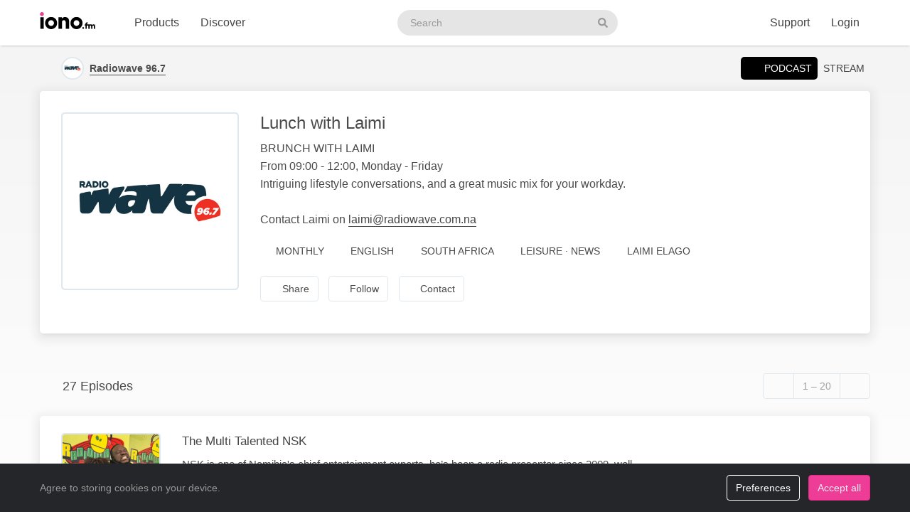

--- FILE ---
content_type: text/html; charset=UTF-8
request_url: https://web2.iono.fm/c/7400
body_size: 12472
content:
<!doctype html>
<!--[if lt IE 7]> <html class="no-js ie6" lang="en"> <![endif]-->
<!--[if IE 7]>    <html class="no-js ie7" lang="en" xmlns="http://www.w3.org/1999/xhtml" xmlns:og="http://ogp.me/ns#" xmlns:fb="https://www.facebook.com/2008/fbml"> <![endif]-->
<!--[if IE 8]>    <html class="no-js ie8" lang="en" xmlns="http://www.w3.org/1999/xhtml" xmlns:og="http://ogp.me/ns#" xmlns:fb="https://www.facebook.com/2008/fbml"> <![endif]-->
<!--[if gt IE 8]><!--> <html xmlns="http://www.w3.org/1999/xhtml" xmlns:og="http://ogp.me/ns#" xmlns:fb="https://www.facebook.com/2008/fbml" class="no-js no-canvas no-audio no-flash" lang="en"> <!--<![endif]-->
<head>

  <meta charset="utf-8">

  <!-- Always force latest IE rendering engine (even in intranet) & Chrome Frame
       Remove this if you use the .htaccess -->
  <meta http-equiv="X-UA-Compatible" content="IE=edge,chrome=1">

  <title>Lunch with Laimi &middot; Radiowave 96.7 - iono.fm</title>
  <meta name="description" content="27 episodes. BRUNCH WITH LAIMI
From 09:00 - 12:00, Monday - Friday
Intriguing lifestyle conversations, and a great music mix for your workday.

Contact Laimi on laimi@radiowave.com.na">
  <meta name="author" content="Radiowave 96.7">
  <meta name="keywords" content="audio channel,Radiowave 96.7,Lunch with Laimi">
    <meta name="robots" content="noindex, noimageindex, noarchive, nosnippet">
  
  <!-- Mobile viewport optimized: j.mp/bplateviewport -->
  <meta name="viewport" content="width=device-width, initial-scale=1.0, minimum-scale=1.0, maximum-scale=1.0, user-scalable=0">
  <meta name="handheldfriendly" content="true">

  <link rel="dns-prefetch" href="https://cdn.iono.fm/">
  
  <!-- Transcription -->
  
  <!-- Twitter Card / Facebook Opengraph -->
  <!-- Facebook Opengraph data, http://graph.facebook.com/ionopage -->
<meta property="fb:app_id" content="155575401253138" />
<meta property="fb:admins" content="iono.fm" />
<meta property="og:site_name" content="iono.fm" />
<meta property="og:type" content="music.playlist" />
<meta property="og:url" content="https://web2.iono.fm/c/7400" />
<meta property="og:title" content="Lunch with Laimi" />
<meta property="og:description" content="BRUNCH WITH LAIMI
From 09:00 - 12:00, Monday - Friday
Intriguing lifestyle conversations, and a great music mix for your workday.

Contact Laimi on laimi@radiowave.com.na" />
<meta property="og:image" content="https://cdn.iono.fm/files/p2785/logo_2785_20250905_205140_750.jpeg" />
<meta property="og:rich_attachment" content="1" />
<!-- Twitter Card data @ionofm -->
<meta name="twitter:site" content="@ionofm">
<meta name="twitter:card" content="summary" />
<meta name="twitter:title" content="Lunch with Laimi" />
<meta name="twitter:image" content="https://cdn.iono.fm/files/p2785/logo_2785_20250905_205140_750.jpeg" />
<meta name="twitter:description" content="BRUNCH WITH LAIMI
From 09:00 - 12:00, Monday - Friday
Intriguing lifestyle conversations, and a great music mix for your workday.

Contact Laimi on laimi@radiowave.com.na" />

  <!-- oEmbed discovery -->
  <link rel="alternate" type="application/json+oembed" href="https://embed.iono.fm/oembed?url=https%3A%2F%2Fweb2.iono.fm%2Fc%2F7400&format=json" title="Radiowave 96.7 - Lunch with Laimi">

  <!-- Different Favicon for DEV/QA -->
  
  <!-- Favicon -->
  <link rel="icon" href="/favicon.svg?v=11.4.0.0" type="image/svg+xml">
  <link rel="icon" href="/favicon.ico?v=11.4.0.0" sizes="any"> <!-- 16x16 and 32×32 -->
  <link rel="apple-touch-icon" href="/favicon/favicon-180.png?v=11.4.0.0"> <!-- 180×180 -->
  <link rel="manifest" href="/site.webmanifest?v=11.4.0.0"> <!-- 192×192 and 512x512 -->
  
  <meta name="theme-color" content="#ffffff">
  <!-- <meta name="theme-color" media="(prefers-color-scheme: light)" content="white" /> -->
  <!-- <meta name="theme-color" media="(prefers-color-scheme: dark)" content="black" /> -->

  
      <!-- If there is an RSS feed available for this channel, link to it. Allows Google crawler to find podcasts -->
    <link rel="alternate" type="application/rss+xml" title="Lunch with Laimi" href="https://rss.iono.fm/rss/chan/7400?quality=high">
  
  <!-- NewRelic Browser / RUM -->
   
    <script type="text/plain" cookie-consent="analytics" src="/js/newrelic.website.js"></script>
  
  <!-- Custom web fonts -->
  
  <!-- CSS load defined style sheets; implied media="all" -->
            <link rel="stylesheet" async href="/css/min/normal.css?v=11.4.0.0">
      
      <style>
      /* Page overloads for CSS variables */
      :root {
        --page-accent: #143443;
        --list-hover: #143443;
      }
    </style>
  
      <link rel="stylesheet" media="print" href="/css/min/print.css" type="text/css">
  
  <!-- opensearch discovery: http://www.opensearch.org/Home -->
  <link rel="search" type="application/opensearchdescription+xml" title="iono.fm" href="/api/opensearch" >
  <script src="/js/vendor/modernizr-2.8.2.min.js"></script>
  
      <!-- Plausible analytics for admin usage -->
    
    <!-- Pipedrive leadfeeder for product pages -->
      
</head>
<body>
  
  <div id="container">
          <div class="scroll-progress" hidden>
        <div class="scroll-progress-bar"></div>
      </div>
    
    <header class="c-navbar-wrapper no-print">
  		<div class="c-navbar c-navbar--light">
    <div class="container-fluid hidden-phone">
        <div class="c-navbar-inner">
            <a href="/" class="c-navbar-brand">
                <svg class="c-navbar-logo" role="presentation" aria-hidden="true">
                    <use xlink:href="/svg/spritemap.v67089b1e727fa2cd86dd008cb1b4ef77.svg#logo" fill="inherit"/>
                </svg>
                <span class="h-sr-only">Visit iono.fm homepage</span>
            </a>

            <!-- IMPORTANT: Don't remove the comments after the nav items, we use comments here to prevent browsers adding whitespace between inline-block elements -->
            <nav class="c-navbar-nav h-text--nowrap">
                <div id="navbar-podcasting-menu" class="c-navbar-item dropdown">
                    <button class="c-navbar-link" data-toggle="dropdown">Products</button>

                    <div class="dropdown-menu c-navbar-dropdown-menu fade">
                        <div class="c-navbar-section c-navbar-section--left">
                            <a class="c-navbar-dropdown-item" href="/products/podcasting">
                                <svg class="icon icon--accented icon--medium"  role="presentation" aria-hidden="true"><use xlink:href="/svg/spritemap.v67089b1e727fa2cd86dd008cb1b4ef77.svg#icon-podcasting"/></svg>                                <div class="h-d--inline-block">
                                    <div class="c-navbar-dropdown-title">Podcast hosting</div>
                                    <div class="c-navbar-dropdown-desc">Modern podcasting platform</div>
                                </div>
                                <i class="icon icon--right fa fa-chevron-right"></i>
                            </a>

                            <a class="c-navbar-dropdown-item" href="/products/streaming">
                                <svg class="icon icon--accented icon--medium"  role="presentation" aria-hidden="true"><use xlink:href="/svg/spritemap.v67089b1e727fa2cd86dd008cb1b4ef77.svg#icon-RadioStreaming"/></svg>                                <div class="h-d--inline-block">
                                    <div class="c-navbar-dropdown-title">Radio streaming</div>
                                    <div class="c-navbar-dropdown-desc">For commercial & community stations</div>
                                </div>
                                <i class="icon icon--right fa fa-chevron-right"></i>
                            </a>

                            <a class="c-navbar-dropdown-item" href="/products/advertising">
                                <svg class="icon icon--accented icon--medium"  role="presentation" aria-hidden="true"><use xlink:href="/svg/spritemap.v67089b1e727fa2cd86dd008cb1b4ef77.svg#icon-Advertising"/></svg>                                <div class="h-d--inline-block">
                                    <div class="c-navbar-dropdown-title">Advertising</div>
                                    <div class="c-navbar-dropdown-desc">Podcast & stream ad insertion</div>
                                </div>
                                <i class="icon icon--right fa fa-chevron-right"></i>
                            </a>

                            <hr class="c-navbar-dropdown-separator" />

                            <a class="c-navbar-dropdown-item" href="/pricing">
                                <svg class="icon icon--accented icon--medium"  role="presentation" aria-hidden="true"><use xlink:href="/svg/spritemap.v67089b1e727fa2cd86dd008cb1b4ef77.svg#icon-ProductPricing"/></svg>                                <div class="c-navbar-dropdown-title">Pricing & sign-up</div>
                                <i class="icon icon--right fa fa-chevron-right"></i>
                            </a>
                        </div>

                        <div class="c-navbar-section c-navbar-section--right">
                            <a class="c-navbar-dropdown-item" href="/products/webapp">
                                <svg class="icon icon--accented icon--medium"  role="presentation" aria-hidden="true"><use xlink:href="/svg/spritemap.v67089b1e727fa2cd86dd008cb1b4ef77.svg#icon-MobileWebApp"/></svg>                                <div class="h-d--inline-block">
                                    <div class="c-navbar-dropdown-title">Mobile app</div>
                                    <div class="c-navbar-dropdown-desc">Themed mobile app for your content</div>
                                </div>
                                <i class="icon icon--right fa fa-chevron-right"></i>
                            </a>

                            <a class="c-navbar-dropdown-item" href="/products/recognition">
                                <svg class="icon icon--accented icon--medium"  role="presentation" aria-hidden="true"><use xlink:href="/svg/spritemap.v67089b1e727fa2cd86dd008cb1b4ef77.svg#icon-AudioRecognition01"/></svg>                                <div class="h-d--inline-block">
                                    <div class="c-navbar-dropdown-title">Recognition</div>
                                    <div class="c-navbar-dropdown-desc">Recognise songs &amp; ads in live streams</div>
                                </div>
                                <i class="icon icon--right fa fa-chevron-right"></i>
                            </a>

                            <a class="c-navbar-dropdown-item" href="/products/archiving">
                                <svg class="icon icon--accented icon--medium"  role="presentation" aria-hidden="true"><use xlink:href="/svg/spritemap.v67089b1e727fa2cd86dd008cb1b4ef77.svg#icon-StreamArchive"/></svg>                                <div class="h-d--inline-block">
                                    <div class="c-navbar-dropdown-title">Stream archive</div>
                                    <div class="c-navbar-dropdown-desc">Archive radio streams to the cloud</div>
                                </div>
                                <i class="icon icon--right fa fa-chevron-right"></i>
                            </a>

                            <hr class="c-navbar-dropdown-separator" />

                            <a class="c-navbar-dropdown-item" href="#sales-modal" data-toggle="slidein" data-remote="/support/contact/sales">
                                <svg class="icon icon--accented icon--medium"  role="presentation" aria-hidden="true"><use xlink:href="/svg/spritemap.v67089b1e727fa2cd86dd008cb1b4ef77.svg#icon-ContactSales"/></svg>                                <div class="h-d--inline-block">
                                    <div class="c-navbar-dropdown-title">Contact sales</div>
                                </div>
                                <i class="icon icon--right fa fa-chevron-right"></i>
                            </a>
                        </div>
                    </div>
                </div><!--
             --><a href="/browse" class="c-navbar-item c-navbar-link active">Discover</a>
            </nav>

            <form method="get" action="/search" class="c-navbar-search">
                <div class="c-search-input c-navbar-search-input">
                    <label for="navbar-search-input" class="h-sr-only">Search podcasts</label>
                    <input type="text" id="navbar-search-input" name="search" class="c-navbar-search-input-control c-search-input-control" placeholder="Search">

                    <button type="submit" class="c-navbar-search-input-btn c-search-input-btn" tabindex="-1">
                        <svg class="icon "  role="presentation" aria-hidden="true"><use xlink:href="/svg/spritemap.v67089b1e727fa2cd86dd008cb1b4ef77.svg#icon-search"/></svg>                        <span class="h-sr-only">Search</span>
                    </button>
                </div>
            </form>

            <div class="c-navbar-nav c-navbar-nav--right h-text--nowrap">
                <div class="c-navbar-item dropdown" id="navbar-support-menu">
                    <button class="c-navbar-link" data-toggle="dropdown">Support</button>

                    <div class="dropdown-menu c-navbar-dropdown-menu fade">
                        <a class="c-navbar-dropdown-item" href="http://status.iono.fm" target="_blank">
                            <svg class="icon icon--accented icon--medium"  role="presentation" aria-hidden="true"><use xlink:href="/svg/spritemap.v67089b1e727fa2cd86dd008cb1b4ef77.svg#icon-PlatformStatus"/></svg>                            <span class="h-d--inline-block">
                                <div class="c-navbar-dropdown-title">Platform status</div>
                                <div class="c-navbar-dropdown-desc">Platform outages &amp; incidents</div>
                            </span>
                            <i class="icon icon--right fa fa-external-link-alt"></i>
                        </a>
                        <a class="c-navbar-dropdown-item" href="https://support.iono.fm" target="_blank">
                            <svg class="icon icon--accented icon--medium"  role="presentation" aria-hidden="true"><use xlink:href="/svg/spritemap.v67089b1e727fa2cd86dd008cb1b4ef77.svg#icon-FAQ"/></svg>                            <span class="h-d--inline-block">
                                <div class="c-navbar-dropdown-title">FAQ &amp; documentation</div>
                                <div class="c-navbar-dropdown-desc">Support knowledge base</div>
                            </span>
                            <i class="icon icon--right fa fa-external-link-alt"></i>
                        </a>
                        <a class="c-navbar-dropdown-item" href="#support-modal" data-remote="/support/contact/support" data-toggle="slidein">
                            <svg class="icon icon--accented icon--medium"  role="presentation" aria-hidden="true"><use xlink:href="/svg/spritemap.v67089b1e727fa2cd86dd008cb1b4ef77.svg#icon-UserSupport"/></svg>                            <span class="h-d--inline-block">
                                <div class="c-navbar-dropdown-title">Contact support</div>
                                <div class="c-navbar-dropdown-desc">Contact our support team</div>
                            </span>
                            <i class="icon icon--right fa fa-chevron-right"></i>
                        </a>
                    </div>
                </div>
                                    <a href="/login" class="c-navbar-link">Login</a>
                            </div>
        </div>
    </div>

    <div class="c-navbar--mobile visible-phone">
        <div class="container-fluid">
            <div class="c-navbar-inner clearfix">
                <a href="/" class="c-navbar-brand">
                    <svg class="c-navbar-logo" role="presentation" aria-hidden="true">
                        <use xlink:href="/svg/spritemap.v67089b1e727fa2cd86dd008cb1b4ef77.svg#logo" fill="inherit"/>
                    </svg>
                </a>

                <button type="button" class="c-navbar-link c-navbar-toggle-btn" data-toggle="modal" data-target="#navbar-mobile-menu">
                    <svg class="icon " style="width:24px; height:24px;" role="presentation" aria-hidden="true"><use xlink:href="/svg/spritemap.v67089b1e727fa2cd86dd008cb1b4ef77.svg#icon-bars--regular"/></svg>                </button>
            </div>
        </div>
    </div>
</div>

<div class="modal hide fade c-navbar-modal" id="navbar-mobile-menu" tabindex="-1" aria-labelledby="navbar-mobile-menu-title" aria-hidden="true" style="position: fixed">
    <div class="modal-header c-navbar-modal-header clearfix">
        <button type="button" class="c-navbar-modal-close-btn pull-right" data-dismiss="modal" aria-hidden="true">
            <svg class="icon " style="width:24px; height:24px;" role="presentation" aria-hidden="true"><use xlink:href="/svg/spritemap.v67089b1e727fa2cd86dd008cb1b4ef77.svg#icon-times--regular"/></svg>        </button>
    </div>
    <div class="modal-body">
        <ul class="nav nav-list">
            <li class="nav-header">Discover</li>
            <li>
                <a href="/browse">
                    <svg class="icon icon--accented icon--medium"  role="presentation" aria-hidden="true"><use xlink:href="/svg/spritemap.v67089b1e727fa2cd86dd008cb1b4ef77.svg#icon-Discover"/></svg>Discover podcasts & streams
                </a>
            </li>
            <li>
                <form action="/search" method="GET" class="h-mb--0">
                    <div class="c-search-input">
                        <input type="text" class="o-form-input c-search-input-control" name="search" placeholder="Search..." style="border-radius:9999px;">
                        <button type="submit" class="c-search-input-btn btn-icon"><svg class="icon "  role="presentation" aria-hidden="true"><use xlink:href="/svg/spritemap.v67089b1e727fa2cd86dd008cb1b4ef77.svg#icon-search"/></svg></button>
                    </div>
                </form>
            </li>

            <li class="nav-header">Account</li>
                            <li>
                    <a href="/login">
                        <svg class="icon icon--accented icon--medium"  role="presentation" aria-hidden="true"><use xlink:href="/svg/spritemap.v67089b1e727fa2cd86dd008cb1b4ef77.svg#icon-SignIn"/></svg>Login
                    </a>
                </li>
            
            
            
            <li class="nav-header">Business products</li>
            <li>
                <a href="/products/podcasting"><svg class="icon icon--accented icon--medium"  role="presentation" aria-hidden="true"><use xlink:href="/svg/spritemap.v67089b1e727fa2cd86dd008cb1b4ef77.svg#icon-podcasting"/></svg>Podcast hosting</a>
            </li>
            <li>
                <a href="/products/streaming"><svg class="icon icon--accented icon--medium"  role="presentation" aria-hidden="true"><use xlink:href="/svg/spritemap.v67089b1e727fa2cd86dd008cb1b4ef77.svg#icon-RadioStreaming"/></svg>Radio streaming</a>
            </li>
            <li>
                <a href="/products/advertising"><svg class="icon icon--accented icon--medium"  role="presentation" aria-hidden="true"><use xlink:href="/svg/spritemap.v67089b1e727fa2cd86dd008cb1b4ef77.svg#icon-Advertising"/></svg>Advertising</a>
            </li>
            <li>
                <a href="/products/webapp"><svg class="icon icon--accented icon--medium"  role="presentation" aria-hidden="true"><use xlink:href="/svg/spritemap.v67089b1e727fa2cd86dd008cb1b4ef77.svg#icon-MobileWebApp"/></svg>Mobile app</a>
            </li>
            <li>
                <a href="/products/recognition"><svg class="icon icon--accented icon--medium"  role="presentation" aria-hidden="true"><use xlink:href="/svg/spritemap.v67089b1e727fa2cd86dd008cb1b4ef77.svg#icon-AudioRecognition01"/></svg>Recognition</a>
            </li>
            <li>
                <a href="/products/archiving"><svg class="icon icon--accented icon--medium"  role="presentation" aria-hidden="true"><use xlink:href="/svg/spritemap.v67089b1e727fa2cd86dd008cb1b4ef77.svg#icon-StreamArchive"/></svg>Stream archive</a>
            </li>
            <li>
                <a href="/pricing"><svg class="icon icon--accented icon--medium"  role="presentation" aria-hidden="true"><use xlink:href="/svg/spritemap.v67089b1e727fa2cd86dd008cb1b4ef77.svg#icon-ProductPricing"/></svg>Pricing & sign-up</a>
            </li>
            <li>
                <a href="#sales-modal" data-toggle="slidein" data-remote="/support/contact/sales"><svg class="icon icon--accented icon--medium"  role="presentation" aria-hidden="true"><use xlink:href="/svg/spritemap.v67089b1e727fa2cd86dd008cb1b4ef77.svg#icon-ContactSales"/></svg>Contact sales</a>
            </li>

            <li class="nav-header">Support</li>
            <li>
                <a href="http://status.iono.fm" target="_blank">
                    <svg class="icon icon--accented icon--medium"  role="presentation" aria-hidden="true"><use xlink:href="/svg/spritemap.v67089b1e727fa2cd86dd008cb1b4ef77.svg#icon-PlatformStatus"/></svg>Platform status
                </a>
            </li>
            <li>
                <a href="https://support.iono.fm" target="_blank">
                    <svg class="icon icon--accented icon--medium"  role="presentation" aria-hidden="true"><use xlink:href="/svg/spritemap.v67089b1e727fa2cd86dd008cb1b4ef77.svg#icon-FAQ"/></svg>FAQ & documentation
                </a>
            </li>
            <li>
                <a href="#support-modal" data-remote="/support/contact/support" data-toggle="slidein">
                    <svg class="icon icon--accented icon--medium"  role="presentation" aria-hidden="true"><use xlink:href="/svg/spritemap.v67089b1e727fa2cd86dd008cb1b4ef77.svg#icon-UserSupport"/></svg>Contact support
                </a>
            </li>
        </ul>
    </div>
</div>
    </header>

    <div id="main" role="main">
    		<!-- <div id="page">  -->
    
    <div class="content_background">
        
                    <div class="browse-menu">
    <div class="container-fluid">
        <div class="browse-menu-inner">
            <picture><source srcset="https://cdn.iono.fm/files/p2785/logo_2785_20250905_205140_120.avif" type="image/avif"><img height="40" width="40" src="https://cdn.iono.fm/files/p2785/logo_2785_20250905_205140_120.jpeg" alt="" class="browse-menu-logo thumbnail" /></picture>            
            <div class="browse-menu-breadcrumbs">
                <a href="/p/2785"><b>Radiowave 96.7</b></a>
                <span class="browse-menu--reveal">Lunch with Laimi</span>
            </div>

            <ul class="menu">
                <li><a href="/c/7400" class="selected"><i class="icon fa fa-podcast">&nbsp;</i>Podcast</a></li>
                                    <li><a href="/s/194">Stream</a></li>
                            </ul>
        </div>
    </div>
</div>
        
        <div class=" container-fluid">
                                        
                <noscript>
                    <div class="alert alert-error">This site requires JavaScript to be enabled. Please enable JavaScript in your browser settings, or upgrade to a modern browser.</div>
                </noscript>
                
                            
            
            <!-- <div class="row-fluid"> -->
        		<!-- <div class="span12"> -->
            <div class="content_wrapper">
                <div class="content_main">
                                            
<article data-contentType="Podcast" id="urn_ionocm_chan_7400" itemscope itemtype="http://schema.org/MusicAlbum" class="fragment_detail card h-p--0 h-mb--4u">
	<meta itemprop="numTracks" content="27">

    
    <div class="card-body">
    	<div class="fragment_detail_left">
            <div class="fragment_detail_logo thumbnail">  <div class="aspect-1x1"><picture><source srcset="https://cdn.iono.fm/files/p2785/logo_2785_20250905_205140_750.avif" type="image/avif"><img height="250" width="250" src="https://cdn.iono.fm/files/p2785/logo_2785_20250905_205140_750.jpeg" alt="" style="width: 100%; height: auto;" /></picture>  </div></div>    	</div>

    	<div class="fragment_detail_middle">
            <h1 class="fragment_detail_header">
                <span itemprop="name">Lunch with Laimi</span>
            </h1>

            
            <div itemprop="description" class="fragment_desc_detail">
                BRUNCH WITH LAIMI<br />
From 09:00 - 12:00, Monday - Friday<br />
Intriguing lifestyle conversations, and a great music mix for your workday.<br />
<br />
Contact Laimi on <a href="mailto:laimi@radiowave.com.na" rel="nofollow" target="_blank">laimi@radiowave.com.na</a>            </div>

            <div class="fragment_tags">
        		<span class="fragment_tag"><i class="icon far fa-wave-square"></i>Monthly</span>
                <span class="fragment_tag">
                    <i class="icon far fa-music-alt"></i>English                </span>

                <span class="fragment_tag"><i class="icon far fa-map-marker-alt -fa-globe -fa-globe-africa"></i>South Africa</span> <span itemprop="keywords" class="fragment_tag"><i class="icon far fa-tags"></i>Leisure &middot; News</span>                                <span itemprop="author" title="Author" class="fragment_tag">
                    <i class="icon far fa-user" aria-hidden="true"></i><span class="h-sr-only">Authored by </span>Laimi Elago                </span>
                
                            </div>

            <div class="fragment_actions">
                                    <button type="button" class="btn btn-default btn-icon@phone btn-hollow -btn-pilled" data-toggle="slidein" data-remote="/channels/7400/share">
                        <i class="icon far fa-share-alt"></i><span class="btn-label">Share</span>
                    </button>
                
                                    <button type="button" class="btn btn-default btn-icon@phone btn-hollow" data-toggle="slidein" data-remote="/channels/7400/follow">
                        <i class="icon far fa-rss"></i><span class="btn-label">Follow</span>
                    </button>
                
                
                                    <button class="btn btn-default btn-icon@phone btn-hollow -btn-pilled" type="button" data-remote="/providers/2785/contact" data-toggle="slidein">
                        <i class="icon far fa-message"></i><span class="btn-label">Contact</span>
                    </button>
                
                            </div>
    	</div> <!-- middle -->
    </div>
</article>


                                                    <div class="browse-list">                                                    <div class="browse-list-header">
        <h5 class="browse-list-title">27 Episodes</h5>
    
    
        
            <div class="browse-list-pagination pager btn-group">
                            <span disabled class="btn btn-default btn-hollow previous" title="Show previous page"><i class="fa fa-chevron-left"></i></span>
            
                        <span disabled class="browse-list-pagination-title btn btn-default btn-hollow hidden-phone">
                1 &ndash; 20            </span>
            
                            <a href="https://web2.iono.fm/c/7400?skip=20" title="Show next page" class="btn btn-default btn-hollow next" rel="nofollow"><i class="fa fa-chevron-right"></i></a>                    </div>
    </div>
                                                    <div class="browse-list-items card">                                                    <article
    data-state="ready"
    itemprop="track"
    itemscope
    itemtype="http://schema.org/MusicRecording"
    id="urn_ionocm_epi_1359345"
    class="fragment_list fragment_list--linked even"
>
    <!-- Populate concistent Microdata for Google crawlers -->
    <meta itemprop="name" content="12 Sep The Multi Talented NSK">
    <meta itemprop="url" content="https://web2.iono.fm/e/1359345">
    <meta itemprop="duration" content="PT18M4S">    <meta itemprop="byArtist" content="Radiowave 96.7">
    <meta itemprop="provider" content="https://web2.iono.fm/p/2785">
    <meta itemprop="inAlbum" content="Lunch with Laimi">

	<div class="fragment_list_left">
        <div class="fragment_list_logo thumbnail">  <div class="aspect-1x1"><picture><source srcset="https://cdn.iono.fm/files/p2785/logo_1359345_20250911_204227_350.avif" type="image/avif"><img height="140" width="140" src="https://cdn.iono.fm/files/p2785/logo_1359345_20250911_204227_350.jpeg" alt="" loading="lazy" style="width: 100%; height: auto;" /></picture>  </div></div>	</div>

                
    <!-- Middle frame -->
	<div class="fragment_list_middle">
		<!-- Title: diff (name) -->
		<h3 class="fragment_list_header">
            <a href="/e/1359345" class="stretched-link">
    			The Multi Talented NSK            </a>
		</h3>

        <!-- Display any action error -->
		
		<!-- Subtitles: only if not on channel page -->
		
        
        
		<!-- Description -->
		<div itemprop="description" class="fragment_desc">
            NSK is one of Namibia's chief entertainment experts. he’s been a radio presenter since 2009, well known for his music mixing skills, won an award for his acting, authors an entertainment column and has been the Master of Ceremonies at some of Namibia's biggest events. Aside from that, he is…        </div>

        <div class="fragment_list_tags">
                            <span class="fragment_tag" title="Published">
                    <i class="icon far fa-clock"></i>12 Sep 2023                </span>
            
            <span class="fragment_tag" title="Duration">
                <i class="icon far fa-stopwatch"></i>18&nbsp;min            </span>
        </div>

        	</div>

    <i class="icon fa fa-chevron-right"></i>
</article>
                                                    <article
    data-state="ready"
    itemprop="track"
    itemscope
    itemtype="http://schema.org/MusicRecording"
    id="urn_ionocm_epi_1356130"
    class="fragment_list fragment_list--linked odd"
>
    <!-- Populate concistent Microdata for Google crawlers -->
    <meta itemprop="name" content="1 Sep Master KG">
    <meta itemprop="url" content="https://web2.iono.fm/e/1356130">
    <meta itemprop="duration" content="PT9M56S">    <meta itemprop="byArtist" content="Radiowave 96.7">
    <meta itemprop="provider" content="https://web2.iono.fm/p/2785">
    <meta itemprop="inAlbum" content="Lunch with Laimi">

	<div class="fragment_list_left">
        <div class="fragment_list_logo thumbnail">  <div class="aspect-1x1"><picture><source srcset="https://cdn.iono.fm/files/p2785/logo_1356130_20250911_205013_350.avif" type="image/avif"><img height="140" width="140" src="https://cdn.iono.fm/files/p2785/logo_1356130_20250911_205013_350.jpeg" alt="" loading="lazy" style="width: 100%; height: auto;" /></picture>  </div></div>	</div>

                
    <!-- Middle frame -->
	<div class="fragment_list_middle">
		<!-- Title: diff (name) -->
		<h3 class="fragment_list_header">
            <a href="/e/1356130" class="stretched-link">
    			Master KG            </a>
		</h3>

        <!-- Display any action error -->
		
		<!-- Subtitles: only if not on channel page -->
		
        
        
		<!-- Description -->
		<div itemprop="description" class="fragment_desc">
            We speak to W South African-born super producer Master KG who reached worldwide global fame – a man who produced a song that got the world through covid - Jerusalema! The first South African artist to achieve over 640 million all-time Spotify streams. A humble soul from the Calais village…        </div>

        <div class="fragment_list_tags">
                            <span class="fragment_tag" title="Published">
                    <i class="icon far fa-clock"></i>1 Sep 2023                </span>
            
            <span class="fragment_tag" title="Duration">
                <i class="icon far fa-stopwatch"></i>9&nbsp;min            </span>
        </div>

        	</div>

    <i class="icon fa fa-chevron-right"></i>
</article>
                                                    <article
    data-state="ready"
    itemprop="track"
    itemscope
    itemtype="http://schema.org/MusicRecording"
    id="urn_ionocm_epi_1355702"
    class="fragment_list fragment_list--linked even"
>
    <!-- Populate concistent Microdata for Google crawlers -->
    <meta itemprop="name" content="31 Aug 13 Local Films Set for Release in September">
    <meta itemprop="url" content="https://web2.iono.fm/e/1355702">
    <meta itemprop="duration" content="PT16M11S">    <meta itemprop="byArtist" content="Radiowave 96.7">
    <meta itemprop="provider" content="https://web2.iono.fm/p/2785">
    <meta itemprop="inAlbum" content="Lunch with Laimi">

	<div class="fragment_list_left">
        <div class="fragment_list_logo thumbnail">  <div class="aspect-1x1"><picture><source srcset="https://cdn.iono.fm/files/p2785/logo_1355702_20250911_205057_350.avif" type="image/avif"><img height="140" width="140" src="https://cdn.iono.fm/files/p2785/logo_1355702_20250911_205057_350.jpeg" alt="" loading="lazy" style="width: 100%; height: auto;" /></picture>  </div></div>	</div>

                
    <!-- Middle frame -->
	<div class="fragment_list_middle">
		<!-- Title: diff (name) -->
		<h3 class="fragment_list_header">
            <a href="/e/1355702" class="stretched-link">
    			13 Local Films Set for Release in September            </a>
		</h3>

        <!-- Display any action error -->
		
		<!-- Subtitles: only if not on channel page -->
		
        
        
		<!-- Description -->
		<div itemprop="description" class="fragment_desc">
            Following the announcement of the 13 producers selected out of over 200 submissions to participate in the first phase of the local film production project, MultiChoice Namibia today has released details of the completed films, which were produced in close collaboration with the national broadcaster, NBC.  MultiChoice’s commitment to local…        </div>

        <div class="fragment_list_tags">
                            <span class="fragment_tag" title="Published">
                    <i class="icon far fa-clock"></i>31 Aug 2023                </span>
            
            <span class="fragment_tag" title="Duration">
                <i class="icon far fa-stopwatch"></i>16&nbsp;min            </span>
        </div>

        	</div>

    <i class="icon fa fa-chevron-right"></i>
</article>
                                                    <article
    data-state="ready"
    itemprop="track"
    itemscope
    itemtype="http://schema.org/MusicRecording"
    id="urn_ionocm_epi_1310410"
    class="fragment_list fragment_list--linked odd"
>
    <!-- Populate concistent Microdata for Google crawlers -->
    <meta itemprop="name" content="15 May The lead up to World Bee Day">
    <meta itemprop="url" content="https://web2.iono.fm/e/1310410">
    <meta itemprop="duration" content="PT12M30S">    <meta itemprop="byArtist" content="Radiowave 96.7">
    <meta itemprop="provider" content="https://web2.iono.fm/p/2785">
    <meta itemprop="inAlbum" content="Lunch with Laimi">

	<div class="fragment_list_left">
        <div class="fragment_list_logo thumbnail">  <div class="aspect-1x1"><picture><source srcset="https://cdn.iono.fm/files/p2785/logo_1310410_20250911_223102_350.avif" type="image/avif"><img height="140" width="140" src="https://cdn.iono.fm/files/p2785/logo_1310410_20250911_223102_350.jpeg" alt="" loading="lazy" style="width: 100%; height: auto;" /></picture>  </div></div>	</div>

                
    <!-- Middle frame -->
	<div class="fragment_list_middle">
		<!-- Title: diff (name) -->
		<h3 class="fragment_list_header">
            <a href="/e/1310410" class="stretched-link">
    			The lead up to World Bee Day            </a>
		</h3>

        <!-- Display any action error -->
		
		<!-- Subtitles: only if not on channel page -->
		
        
        
		<!-- Description -->
		<div itemprop="description" class="fragment_desc">
            We chatted to Gretchen Burmeister who is a Director of Women For Bees Namibia and Dr. Lynne Hepplestone, a Veterinarian from South Africa.        </div>

        <div class="fragment_list_tags">
                            <span class="fragment_tag" title="Published">
                    <i class="icon far fa-clock"></i>15 May 2023                </span>
            
            <span class="fragment_tag" title="Duration">
                <i class="icon far fa-stopwatch"></i>12&nbsp;min            </span>
        </div>

        	</div>

    <i class="icon fa fa-chevron-right"></i>
</article>
                                                    <article
    data-state="ready"
    itemprop="track"
    itemscope
    itemtype="http://schema.org/MusicRecording"
    id="urn_ionocm_epi_1309756"
    class="fragment_list fragment_list--linked even"
>
    <!-- Populate concistent Microdata for Google crawlers -->
    <meta itemprop="name" content="12 May Lin-Mari Coetzee Live at Radiowave and Droombos Mothers Day Picnic">
    <meta itemprop="url" content="https://web2.iono.fm/e/1309756">
    <meta itemprop="duration" content="PT6M16S">    <meta itemprop="byArtist" content="Radiowave 96.7">
    <meta itemprop="provider" content="https://web2.iono.fm/p/2785">
    <meta itemprop="inAlbum" content="Lunch with Laimi">

	<div class="fragment_list_left">
        <div class="fragment_list_logo thumbnail">  <div class="aspect-1x1"><picture><source srcset="https://cdn.iono.fm/files/p2785/logo_1309756_20250911_223213_350.avif" type="image/avif"><img height="140" width="140" src="https://cdn.iono.fm/files/p2785/logo_1309756_20250911_223213_350.jpeg" alt="" loading="lazy" style="width: 100%; height: auto;" /></picture>  </div></div>	</div>

                
    <!-- Middle frame -->
	<div class="fragment_list_middle">
		<!-- Title: diff (name) -->
		<h3 class="fragment_list_header">
            <a href="/e/1309756" class="stretched-link">
    			Lin-Mari Coetzee Live at Radiowave and Droombos Mothers Day Picnic            </a>
		</h3>

        <!-- Display any action error -->
		
		<!-- Subtitles: only if not on channel page -->
		
        
        
		<!-- Description -->
		<div itemprop="description" class="fragment_desc">
            Lin-Mari Coetzee joins us for a chat about her upcoming perfomance at the Radiowave and Droombos Mother's Day Picnic.        </div>

        <div class="fragment_list_tags">
                            <span class="fragment_tag" title="Published">
                    <i class="icon far fa-clock"></i>12 May 2023                </span>
            
            <span class="fragment_tag" title="Duration">
                <i class="icon far fa-stopwatch"></i>6&nbsp;min            </span>
        </div>

        	</div>

    <i class="icon fa fa-chevron-right"></i>
</article>
                                                    <article
    data-state="ready"
    itemprop="track"
    itemscope
    itemtype="http://schema.org/MusicRecording"
    id="urn_ionocm_epi_1309286"
    class="fragment_list fragment_list--linked odd"
>
    <!-- Populate concistent Microdata for Google crawlers -->
    <meta itemprop="name" content="11 May Windhoek Trail Trappers">
    <meta itemprop="url" content="https://web2.iono.fm/e/1309286">
    <meta itemprop="duration" content="PT8M26S">    <meta itemprop="byArtist" content="Radiowave 96.7">
    <meta itemprop="provider" content="https://web2.iono.fm/p/2785">
    <meta itemprop="inAlbum" content="Lunch with Laimi">

	<div class="fragment_list_left">
        <div class="fragment_list_logo thumbnail">  <div class="aspect-1x1"><picture><source srcset="https://cdn.iono.fm/files/p2785/logo_1309286_20250911_223334_350.avif" type="image/avif"><img height="140" width="140" src="https://cdn.iono.fm/files/p2785/logo_1309286_20250911_223334_350.jpeg" alt="" loading="lazy" style="width: 100%; height: auto;" /></picture>  </div></div>	</div>

                
    <!-- Middle frame -->
	<div class="fragment_list_middle">
		<!-- Title: diff (name) -->
		<h3 class="fragment_list_header">
            <a href="/e/1309286" class="stretched-link">
    			Windhoek Trail Trappers            </a>
		</h3>

        <!-- Display any action error -->
		
		<!-- Subtitles: only if not on channel page -->
		
        
        
		<!-- Description -->
		<div itemprop="description" class="fragment_desc">
            WHK Trail Trappers was established to promote a safe and uplifting running environment where likeminded people can collaborate and relax after a day of work or studying.  We spoke to Ewie and Stefan the co-founders        </div>

        <div class="fragment_list_tags">
                            <span class="fragment_tag" title="Published">
                    <i class="icon far fa-clock"></i>11 May 2023                </span>
            
            <span class="fragment_tag" title="Duration">
                <i class="icon far fa-stopwatch"></i>8&nbsp;min            </span>
        </div>

        	</div>

    <i class="icon fa fa-chevron-right"></i>
</article>
                                                    <article
    data-state="ready"
    itemprop="track"
    itemscope
    itemtype="http://schema.org/MusicRecording"
    id="urn_ionocm_epi_1307238"
    class="fragment_list fragment_list--linked even"
>
    <!-- Populate concistent Microdata for Google crawlers -->
    <meta itemprop="name" content="5 May FNB's Growth at Home">
    <meta itemprop="url" content="https://web2.iono.fm/e/1307238">
    <meta itemprop="duration" content="PT10M25S">    <meta itemprop="byArtist" content="Radiowave 96.7">
    <meta itemprop="provider" content="https://web2.iono.fm/p/2785">
    <meta itemprop="inAlbum" content="Lunch with Laimi">

	<div class="fragment_list_left">
        <div class="fragment_list_logo thumbnail">  <div class="aspect-1x1"><picture><source srcset="https://cdn.iono.fm/files/p2785/logo_1307238_20250911_223806_350.avif" type="image/avif"><img height="140" width="140" src="https://cdn.iono.fm/files/p2785/logo_1307238_20250911_223806_350.jpeg" alt="" loading="lazy" style="width: 100%; height: auto;" /></picture>  </div></div>	</div>

                
    <!-- Middle frame -->
	<div class="fragment_list_middle">
		<!-- Title: diff (name) -->
		<h3 class="fragment_list_header">
            <a href="/e/1307238" class="stretched-link">
    			FNB's Growth at Home            </a>
		</h3>

        <!-- Display any action error -->
		
		<!-- Subtitles: only if not on channel page -->
		
        
        
		<!-- Description -->
		<div itemprop="description" class="fragment_desc">
            Liezel Ndjaronguruis the founder and owner of Divas & Gents Fitness is an all natural ladies & gents fitness club that opened in February 2019. She has brought fitness and wellness to the Khomsdahl community, with her fitness center located in the heart of Khomasdahl. .        </div>

        <div class="fragment_list_tags">
                            <span class="fragment_tag" title="Published">
                    <i class="icon far fa-clock"></i>5 May 2023                </span>
            
            <span class="fragment_tag" title="Duration">
                <i class="icon far fa-stopwatch"></i>10&nbsp;min            </span>
        </div>

        	</div>

    <i class="icon fa fa-chevron-right"></i>
</article>
                                                    <article
    data-state="ready"
    itemprop="track"
    itemscope
    itemtype="http://schema.org/MusicRecording"
    id="urn_ionocm_epi_1306818"
    class="fragment_list fragment_list--linked odd"
>
    <!-- Populate concistent Microdata for Google crawlers -->
    <meta itemprop="name" content="4 May Growth at Home">
    <meta itemprop="url" content="https://web2.iono.fm/e/1306818">
    <meta itemprop="duration" content="PT11M58S">    <meta itemprop="byArtist" content="Radiowave 96.7">
    <meta itemprop="provider" content="https://web2.iono.fm/p/2785">
    <meta itemprop="inAlbum" content="Lunch with Laimi">

	<div class="fragment_list_left">
        <div class="fragment_list_logo thumbnail">  <div class="aspect-1x1"><picture><source srcset="https://cdn.iono.fm/files/p2785/logo_1306818_20250911_223845_350.avif" type="image/avif"><img height="140" width="140" src="https://cdn.iono.fm/files/p2785/logo_1306818_20250911_223845_350.jpeg" alt="" loading="lazy" style="width: 100%; height: auto;" /></picture>  </div></div>	</div>

                
    <!-- Middle frame -->
	<div class="fragment_list_middle">
		<!-- Title: diff (name) -->
		<h3 class="fragment_list_header">
            <a href="/e/1306818" class="stretched-link">
    			Growth at Home            </a>
		</h3>

        <!-- Display any action error -->
		
		<!-- Subtitles: only if not on channel page -->
		
        
        
		<!-- Description -->
		<div itemprop="description" class="fragment_desc">
            Nikita Rohe is a hairdresser, stylist and owner of Vivid Hair Lounge.        </div>

        <div class="fragment_list_tags">
                            <span class="fragment_tag" title="Published">
                    <i class="icon far fa-clock"></i>4 May 2023                </span>
            
            <span class="fragment_tag" title="Duration">
                <i class="icon far fa-stopwatch"></i>11&nbsp;min            </span>
        </div>

        	</div>

    <i class="icon fa fa-chevron-right"></i>
</article>
                                                    <article
    data-state="ready"
    itemprop="track"
    itemscope
    itemtype="http://schema.org/MusicRecording"
    id="urn_ionocm_epi_1302524"
    class="fragment_list fragment_list--linked even"
>
    <!-- Populate concistent Microdata for Google crawlers -->
    <meta itemprop="name" content="20 Apr FNB Growth at Home">
    <meta itemprop="url" content="https://web2.iono.fm/e/1302524">
    <meta itemprop="duration" content="PT9M12S">    <meta itemprop="byArtist" content="Radiowave 96.7">
    <meta itemprop="provider" content="https://web2.iono.fm/p/2785">
    <meta itemprop="inAlbum" content="Lunch with Laimi">

	<div class="fragment_list_left">
        <div class="fragment_list_logo thumbnail">  <div class="aspect-1x1"><picture><source srcset="https://cdn.iono.fm/files/p2785/logo_1302524_20250911_224648_350.avif" type="image/avif"><img height="140" width="140" src="https://cdn.iono.fm/files/p2785/logo_1302524_20250911_224648_350.jpeg" alt="" loading="lazy" style="width: 100%; height: auto;" /></picture>  </div></div>	</div>

                
    <!-- Middle frame -->
	<div class="fragment_list_middle">
		<!-- Title: diff (name) -->
		<h3 class="fragment_list_header">
            <a href="/e/1302524" class="stretched-link">
    			FNB Growth at Home            </a>
		</h3>

        <!-- Display any action error -->
		
		<!-- Subtitles: only if not on channel page -->
		
        
        
		<!-- Description -->
		<div itemprop="description" class="fragment_desc">
            Jean Visser Founder and Owner of BodyWise. In 2018 Jean made a decision to quit his job and start his own business, five years later it has turned into a flourishing business.        </div>

        <div class="fragment_list_tags">
                            <span class="fragment_tag" title="Published">
                    <i class="icon far fa-clock"></i>20 Apr 2023                </span>
            
            <span class="fragment_tag" title="Duration">
                <i class="icon far fa-stopwatch"></i>9&nbsp;min            </span>
        </div>

        	</div>

    <i class="icon fa fa-chevron-right"></i>
</article>
                                                    <article
    data-state="ready"
    itemprop="track"
    itemscope
    itemtype="http://schema.org/MusicRecording"
    id="urn_ionocm_epi_1299601"
    class="fragment_list fragment_list--linked odd"
>
    <!-- Populate concistent Microdata for Google crawlers -->
    <meta itemprop="name" content="12 Apr Chosen One on Lunch with Laimi">
    <meta itemprop="url" content="https://web2.iono.fm/e/1299601">
    <meta itemprop="duration" content="PT8M7S">    <meta itemprop="byArtist" content="Radiowave 96.7">
    <meta itemprop="provider" content="https://web2.iono.fm/p/2785">
    <meta itemprop="inAlbum" content="Lunch with Laimi">

	<div class="fragment_list_left">
        <div class="fragment_list_logo thumbnail">  <div class="aspect-1x1"><picture><source srcset="https://cdn.iono.fm/files/p2785/logo_1299601_20250911_225352_350.avif" type="image/avif"><img height="140" width="140" src="https://cdn.iono.fm/files/p2785/logo_1299601_20250911_225352_350.jpeg" alt="" loading="lazy" style="width: 100%; height: auto;" /></picture>  </div></div>	</div>

                
    <!-- Middle frame -->
	<div class="fragment_list_middle">
		<!-- Title: diff (name) -->
		<h3 class="fragment_list_header">
            <a href="/e/1299601" class="stretched-link">
    			Chosen One on Lunch with Laimi            </a>
		</h3>

        <!-- Display any action error -->
		
		<!-- Subtitles: only if not on channel page -->
		
        
        
		<!-- Description -->
		<div itemprop="description" class="fragment_desc">
            Here is what happened with the Chosen One today. We were looking for Megan Adriaanse!        </div>

        <div class="fragment_list_tags">
                            <span class="fragment_tag" title="Published">
                    <i class="icon far fa-clock"></i>12 Apr 2023                </span>
            
            <span class="fragment_tag" title="Duration">
                <i class="icon far fa-stopwatch"></i>8&nbsp;min            </span>
        </div>

        	</div>

    <i class="icon fa fa-chevron-right"></i>
</article>
                                                                                                        <article
    data-state="ready"
    itemprop="track"
    itemscope
    itemtype="http://schema.org/MusicRecording"
    id="urn_ionocm_epi_1293158"
    class="fragment_list fragment_list--linked even"
>
    <!-- Populate concistent Microdata for Google crawlers -->
    <meta itemprop="name" content="23 Mar FNB Growth at Home">
    <meta itemprop="url" content="https://web2.iono.fm/e/1293158">
    <meta itemprop="duration" content="PT7M54S">    <meta itemprop="byArtist" content="Radiowave 96.7">
    <meta itemprop="provider" content="https://web2.iono.fm/p/2785">
    <meta itemprop="inAlbum" content="Lunch with Laimi">

	<div class="fragment_list_left">
        <div class="fragment_list_logo thumbnail">  <div class="aspect-1x1"><picture><source srcset="https://cdn.iono.fm/files/p2785/logo_1293158_20250911_230844_350.avif" type="image/avif"><img height="140" width="140" src="https://cdn.iono.fm/files/p2785/logo_1293158_20250911_230844_350.jpeg" alt="" loading="lazy" style="width: 100%; height: auto;" /></picture>  </div></div>	</div>

                
    <!-- Middle frame -->
	<div class="fragment_list_middle">
		<!-- Title: diff (name) -->
		<h3 class="fragment_list_header">
            <a href="/e/1293158" class="stretched-link">
    			FNB Growth at Home            </a>
		</h3>

        <!-- Display any action error -->
		
		<!-- Subtitles: only if not on channel page -->
		
        
        
		<!-- Description -->
		<div itemprop="description" class="fragment_desc">
            Heino of Jet Blast's brings us an update on Namibia's much loved manufacturer of Dopisciles and Popsicles. And we discuss a brand new product soon to be launched!        </div>

        <div class="fragment_list_tags">
                            <span class="fragment_tag" title="Published">
                    <i class="icon far fa-clock"></i>23 Mar 2023                </span>
            
            <span class="fragment_tag" title="Duration">
                <i class="icon far fa-stopwatch"></i>7&nbsp;min            </span>
        </div>

        	</div>

    <i class="icon fa fa-chevron-right"></i>
</article>
                                                    <article
    data-state="ready"
    itemprop="track"
    itemscope
    itemtype="http://schema.org/MusicRecording"
    id="urn_ionocm_epi_1280924"
    class="fragment_list fragment_list--linked odd"
>
    <!-- Populate concistent Microdata for Google crawlers -->
    <meta itemprop="name" content="16 Feb Etienne Boois">
    <meta itemprop="url" content="https://web2.iono.fm/e/1280924">
    <meta itemprop="duration" content="PT8M38S">    <meta itemprop="byArtist" content="Radiowave 96.7">
    <meta itemprop="provider" content="https://web2.iono.fm/p/2785">
    <meta itemprop="inAlbum" content="Lunch with Laimi">

	<div class="fragment_list_left">
        <div class="fragment_list_logo thumbnail">  <div class="aspect-1x1"><picture><source srcset="https://cdn.iono.fm/files/p2785/logo_1280924_20250911_233050_350.avif" type="image/avif"><img height="140" width="140" src="https://cdn.iono.fm/files/p2785/logo_1280924_20250911_233050_350.jpeg" alt="" loading="lazy" style="width: 100%; height: auto;" /></picture>  </div></div>	</div>

                
    <!-- Middle frame -->
	<div class="fragment_list_middle">
		<!-- Title: diff (name) -->
		<h3 class="fragment_list_header">
            <a href="/e/1280924" class="stretched-link">
    			Etienne Boois            </a>
		</h3>

        <!-- Display any action error -->
		
		<!-- Subtitles: only if not on channel page -->
		
        
        
		<!-- Description -->
		<div itemprop="description" class="fragment_desc">
            Etienne Boois released his new single, "Everything to Me" on the 27th of January. Available on all platforms.   Donlu Africa https://www.donlu.africa/songs/everything-to-me/ Apple Music / Itunes https://music.apple.com/.../everything-to-me/1668148709... YouTube https://youtu.be/o8N5Thk0siE Also Note that you can access the song on Tiktok and Instagram as reels. Have Fun.  We will also Be rolling out…        </div>

        <div class="fragment_list_tags">
                            <span class="fragment_tag" title="Published">
                    <i class="icon far fa-clock"></i>16 Feb 2023                </span>
            
            <span class="fragment_tag" title="Duration">
                <i class="icon far fa-stopwatch"></i>8&nbsp;min            </span>
        </div>

        	</div>

    <i class="icon fa fa-chevron-right"></i>
</article>
                                                    <article
    data-state="ready"
    itemprop="track"
    itemscope
    itemtype="http://schema.org/MusicRecording"
    id="urn_ionocm_epi_1272863"
    class="fragment_list fragment_list--linked even"
>
    <!-- Populate concistent Microdata for Google crawlers -->
    <meta itemprop="name" content="26 Jan Growth at Home brought to you by FNB">
    <meta itemprop="url" content="https://web2.iono.fm/e/1272863">
    <meta itemprop="duration" content="PT6M29S">    <meta itemprop="byArtist" content="Radiowave 96.7">
    <meta itemprop="provider" content="https://web2.iono.fm/p/2785">
    <meta itemprop="inAlbum" content="Lunch with Laimi">

	<div class="fragment_list_left">
        <div class="fragment_list_logo thumbnail">  <div class="aspect-1x1"><picture><source srcset="https://cdn.iono.fm/files/p2785/logo_1272863_20250911_234412_350.avif" type="image/avif"><img height="140" width="140" src="https://cdn.iono.fm/files/p2785/logo_1272863_20250911_234412_350.jpeg" alt="" loading="lazy" style="width: 100%; height: auto;" /></picture>  </div></div>	</div>

                
    <!-- Middle frame -->
	<div class="fragment_list_middle">
		<!-- Title: diff (name) -->
		<h3 class="fragment_list_header">
            <a href="/e/1272863" class="stretched-link">
    			Growth at Home brought to you by FNB            </a>
		</h3>

        <!-- Display any action error -->
		
		<!-- Subtitles: only if not on channel page -->
		
        
        
		<!-- Description -->
		<div itemprop="description" class="fragment_desc">
            Keanu Greeves is a multitalented choreographer, dancer and fitness coach. A young entrepreneur who is taking the dance industry in Namibia by storm.        </div>

        <div class="fragment_list_tags">
                            <span class="fragment_tag" title="Published">
                    <i class="icon far fa-clock"></i>26 Jan 2023                </span>
            
            <span class="fragment_tag" title="Duration">
                <i class="icon far fa-stopwatch"></i>6&nbsp;min            </span>
        </div>

        	</div>

    <i class="icon fa fa-chevron-right"></i>
</article>
                                                    <article
    data-state="ready"
    itemprop="track"
    itemscope
    itemtype="http://schema.org/MusicRecording"
    id="urn_ionocm_epi_1263206"
    class="fragment_list fragment_list--linked odd"
>
    <!-- Populate concistent Microdata for Google crawlers -->
    <meta itemprop="name" content="14 Dec Road to the Dash - Nedbank Desert Dash 2022">
    <meta itemprop="url" content="https://web2.iono.fm/e/1263206">
    <meta itemprop="duration" content="PT12M55S">    <meta itemprop="byArtist" content="Radiowave 96.7">
    <meta itemprop="provider" content="https://web2.iono.fm/p/2785">
    <meta itemprop="inAlbum" content="Lunch with Laimi">

	<div class="fragment_list_left">
        <div class="fragment_list_logo thumbnail">  <div class="aspect-1x1"><picture><source srcset="https://cdn.iono.fm/files/p2785/logo_1263206_20250911_235807_350.avif" type="image/avif"><img height="140" width="140" src="https://cdn.iono.fm/files/p2785/logo_1263206_20250911_235807_350.jpeg" alt="" loading="lazy" style="width: 100%; height: auto;" /></picture>  </div></div>	</div>

                
    <!-- Middle frame -->
	<div class="fragment_list_middle">
		<!-- Title: diff (name) -->
		<h3 class="fragment_list_header">
            <a href="/e/1263206" class="stretched-link">
    			Road to the Dash - Nedbank Desert Dash 2022            </a>
		</h3>

        <!-- Display any action error -->
		
		<!-- Subtitles: only if not on channel page -->
		
        
        
		<!-- Description -->
		<div itemprop="description" class="fragment_desc">
            Before he headed out onto the road we spoke to Drikus Coetzee about the Nedbank Desert Dash. He was cool, calm collected and determined, so it came as no surprise when he went on to win his first-ever Desert Dash.        </div>

        <div class="fragment_list_tags">
                            <span class="fragment_tag" title="Published">
                    <i class="icon far fa-clock"></i>14 Dec 2022                </span>
            
            <span class="fragment_tag" title="Duration">
                <i class="icon far fa-stopwatch"></i>12&nbsp;min            </span>
        </div>

        	</div>

    <i class="icon fa fa-chevron-right"></i>
</article>
                                                    <article
    data-state="ready"
    itemprop="track"
    itemscope
    itemtype="http://schema.org/MusicRecording"
    id="urn_ionocm_epi_1261587"
    class="fragment_list fragment_list--linked even"
>
    <!-- Populate concistent Microdata for Google crawlers -->
    <meta itemprop="name" content="9 Dec Road to the Dash - Nedbank Desert Dash 2022">
    <meta itemprop="url" content="https://web2.iono.fm/e/1261587">
    <meta itemprop="duration" content="PT8M14S">    <meta itemprop="byArtist" content="Radiowave 96.7">
    <meta itemprop="provider" content="https://web2.iono.fm/p/2785">
    <meta itemprop="inAlbum" content="Lunch with Laimi">

	<div class="fragment_list_left">
        <div class="fragment_list_logo thumbnail">  <div class="aspect-1x1"><picture><source srcset="https://cdn.iono.fm/files/p2785/logo_1261587_20250912_000025_350.avif" type="image/avif"><img height="140" width="140" src="https://cdn.iono.fm/files/p2785/logo_1261587_20250912_000025_350.jpeg" alt="" loading="lazy" style="width: 100%; height: auto;" /></picture>  </div></div>	</div>

                
    <!-- Middle frame -->
	<div class="fragment_list_middle">
		<!-- Title: diff (name) -->
		<h3 class="fragment_list_header">
            <a href="/e/1261587" class="stretched-link">
    			Road to the Dash - Nedbank Desert Dash 2022            </a>
		</h3>

        <!-- Display any action error -->
		
		<!-- Subtitles: only if not on channel page -->
		
        
        
		<!-- Description -->
		<div itemprop="description" class="fragment_desc">
            Every single Nedbank Desert Dash that Vera Looser has cycled she has won, in teams and solo.   She just won the 947 Ride Joberg.   Our Namibian golden girl cyclist!        </div>

        <div class="fragment_list_tags">
                            <span class="fragment_tag" title="Published">
                    <i class="icon far fa-clock"></i>9 Dec 2022                </span>
            
            <span class="fragment_tag" title="Duration">
                <i class="icon far fa-stopwatch"></i>8&nbsp;min            </span>
        </div>

        	</div>

    <i class="icon fa fa-chevron-right"></i>
</article>
                                                    <article
    data-state="ready"
    itemprop="track"
    itemscope
    itemtype="http://schema.org/MusicRecording"
    id="urn_ionocm_epi_1260803"
    class="fragment_list fragment_list--linked odd"
>
    <!-- Populate concistent Microdata for Google crawlers -->
    <meta itemprop="name" content="7 Dec Road to the Dash - Nedbank Desert Dash 2022">
    <meta itemprop="url" content="https://web2.iono.fm/e/1260803">
    <meta itemprop="duration" content="PT17M23S">    <meta itemprop="byArtist" content="Radiowave 96.7">
    <meta itemprop="provider" content="https://web2.iono.fm/p/2785">
    <meta itemprop="inAlbum" content="Lunch with Laimi">

	<div class="fragment_list_left">
        <div class="fragment_list_logo thumbnail">  <div class="aspect-1x1"><picture><source srcset="https://cdn.iono.fm/files/p2785/logo_1260803_20250912_000146_350.avif" type="image/avif"><img height="140" width="140" src="https://cdn.iono.fm/files/p2785/logo_1260803_20250912_000146_350.jpeg" alt="" loading="lazy" style="width: 100%; height: auto;" /></picture>  </div></div>	</div>

                
    <!-- Middle frame -->
	<div class="fragment_list_middle">
		<!-- Title: diff (name) -->
		<h3 class="fragment_list_header">
            <a href="/e/1260803" class="stretched-link">
    			Road to the Dash - Nedbank Desert Dash 2022            </a>
		</h3>

        <!-- Display any action error -->
		
		<!-- Subtitles: only if not on channel page -->
		
        
        
		<!-- Description -->
		<div itemprop="description" class="fragment_desc">
            The longest single-stage mountain bike event in the world, the Nedbank Desert Dash, returns for its eighteenth consecutive year.  The Nedbank Desert Dash will take place on 9 and 10 December 2022 and will see cyclists depart from the Windhoek Grove Mall on Friday, 9 December, and arrive at Swakopmund’s…        </div>

        <div class="fragment_list_tags">
                            <span class="fragment_tag" title="Published">
                    <i class="icon far fa-clock"></i>7 Dec 2022                </span>
            
            <span class="fragment_tag" title="Duration">
                <i class="icon far fa-stopwatch"></i>17&nbsp;min            </span>
        </div>

        	</div>

    <i class="icon fa fa-chevron-right"></i>
</article>
                                                    <article
    data-state="ready"
    itemprop="track"
    itemscope
    itemtype="http://schema.org/MusicRecording"
    id="urn_ionocm_epi_1260287"
    class="fragment_list fragment_list--linked even"
>
    <!-- Populate concistent Microdata for Google crawlers -->
    <meta itemprop="name" content="6 Dec Road to the Dash - Nedbank Desert Dash 2022">
    <meta itemprop="url" content="https://web2.iono.fm/e/1260287">
    <meta itemprop="duration" content="PT20M11S">    <meta itemprop="byArtist" content="Radiowave 96.7">
    <meta itemprop="provider" content="https://web2.iono.fm/p/2785">
    <meta itemprop="inAlbum" content="Lunch with Laimi">

	<div class="fragment_list_left">
        <div class="fragment_list_logo thumbnail">  <div class="aspect-1x1"><picture><source srcset="https://cdn.iono.fm/files/p2785/logo_1260287_20250912_000258_350.avif" type="image/avif"><img height="140" width="140" src="https://cdn.iono.fm/files/p2785/logo_1260287_20250912_000258_350.jpeg" alt="" loading="lazy" style="width: 100%; height: auto;" /></picture>  </div></div>	</div>

                
    <!-- Middle frame -->
	<div class="fragment_list_middle">
		<!-- Title: diff (name) -->
		<h3 class="fragment_list_header">
            <a href="/e/1260287" class="stretched-link">
    			Road to the Dash - Nedbank Desert Dash 2022            </a>
		</h3>

        <!-- Display any action error -->
		
		<!-- Subtitles: only if not on channel page -->
		
        
        
		<!-- Description -->
		<div itemprop="description" class="fragment_desc">
            The 2022 edition of the Nedbank Desert Dash will for the first time see para-cyclists competing in the 397-kilometre, 24-hour race, that sees cyclists riding through the Namib Desert, from Windhoek to Swakopmund.  The Run Along Foundation in collaboration with the Namibia Paralympic Committee (NPC), with the support of Nedbank…        </div>

        <div class="fragment_list_tags">
                            <span class="fragment_tag" title="Published">
                    <i class="icon far fa-clock"></i>6 Dec 2022                </span>
            
            <span class="fragment_tag" title="Duration">
                <i class="icon far fa-stopwatch"></i>20&nbsp;min            </span>
        </div>

        	</div>

    <i class="icon fa fa-chevron-right"></i>
</article>
                                                    <article
    data-state="ready"
    itemprop="track"
    itemscope
    itemtype="http://schema.org/MusicRecording"
    id="urn_ionocm_epi_1257218"
    class="fragment_list fragment_list--linked odd"
>
    <!-- Populate concistent Microdata for Google crawlers -->
    <meta itemprop="name" content="28 Nov Road to the Dash - Nedbank Desert Dash 2022">
    <meta itemprop="url" content="https://web2.iono.fm/e/1257218">
    <meta itemprop="duration" content="PT7M50S">    <meta itemprop="byArtist" content="Radiowave 96.7">
    <meta itemprop="provider" content="https://web2.iono.fm/p/2785">
    <meta itemprop="inAlbum" content="Lunch with Laimi">

	<div class="fragment_list_left">
        <div class="fragment_list_logo thumbnail">  <div class="aspect-1x1"><picture><source srcset="https://cdn.iono.fm/files/p2785/logo_1257218_20250912_000832_350.avif" type="image/avif"><img height="140" width="140" src="https://cdn.iono.fm/files/p2785/logo_1257218_20250912_000832_350.jpeg" alt="" loading="lazy" style="width: 100%; height: auto;" /></picture>  </div></div>	</div>

                
    <!-- Middle frame -->
	<div class="fragment_list_middle">
		<!-- Title: diff (name) -->
		<h3 class="fragment_list_header">
            <a href="/e/1257218" class="stretched-link">
    			Road to the Dash - Nedbank Desert Dash 2022            </a>
		</h3>

        <!-- Display any action error -->
		
		<!-- Subtitles: only if not on channel page -->
		
        
        
		<!-- Description -->
		<div itemprop="description" class="fragment_desc">
            In todays episode of the Road to the Dash we speak to Monique Taylor who is part of the 4 women team cycling the dash this year.   Monique and her team mates will be riding for Steckel’s Toyota and as their sponsors say, "Gooi Kole Girls !"  All the best…        </div>

        <div class="fragment_list_tags">
                            <span class="fragment_tag" title="Published">
                    <i class="icon far fa-clock"></i>28 Nov 2022                </span>
            
            <span class="fragment_tag" title="Duration">
                <i class="icon far fa-stopwatch"></i>7&nbsp;min            </span>
        </div>

        	</div>

    <i class="icon fa fa-chevron-right"></i>
</article>
                                                    <article
    data-state="ready"
    itemprop="track"
    itemscope
    itemtype="http://schema.org/MusicRecording"
    id="urn_ionocm_epi_1255118"
    class="fragment_list fragment_list--linked even"
>
    <!-- Populate concistent Microdata for Google crawlers -->
    <meta itemprop="name" content="23 Nov Growth at Home: Compton Sithwala">
    <meta itemprop="url" content="https://web2.iono.fm/e/1255118">
    <meta itemprop="duration" content="PT10M54S">    <meta itemprop="byArtist" content="Radiowave 96.7">
    <meta itemprop="provider" content="https://web2.iono.fm/p/2785">
    <meta itemprop="inAlbum" content="Lunch with Laimi">

	<div class="fragment_list_left">
        <div class="fragment_list_logo thumbnail">  <div class="aspect-1x1"><picture><source srcset="https://cdn.iono.fm/files/p2785/logo_1255118_20250912_001117_350.avif" type="image/avif"><img height="140" width="140" src="https://cdn.iono.fm/files/p2785/logo_1255118_20250912_001117_350.jpeg" alt="" loading="lazy" style="width: 100%; height: auto;" /></picture>  </div></div>	</div>

                
    <!-- Middle frame -->
	<div class="fragment_list_middle">
		<!-- Title: diff (name) -->
		<h3 class="fragment_list_header">
            <a href="/e/1255118" class="stretched-link">
    			Growth at Home: Compton Sithwala            </a>
		</h3>

        <!-- Display any action error -->
		
		<!-- Subtitles: only if not on channel page -->
		
        
        
		<!-- Description -->
		<div itemprop="description" class="fragment_desc">
            Compton Sithwala is the Co-founder of Sithwala Men an African luxury brand that is 100% Namibian. Sithwala Men creates uniquely, artistically & creatively designed garments. They recently showcased at MTC Fashion Week.        </div>

        <div class="fragment_list_tags">
                            <span class="fragment_tag" title="Published">
                    <i class="icon far fa-clock"></i>23 Nov 2022                </span>
            
            <span class="fragment_tag" title="Duration">
                <i class="icon far fa-stopwatch"></i>10&nbsp;min            </span>
        </div>

        	</div>

    <i class="icon fa fa-chevron-right"></i>
</article>
                                                    <article
    data-state="ready"
    itemprop="track"
    itemscope
    itemtype="http://schema.org/MusicRecording"
    id="urn_ionocm_epi_1253943"
    class="fragment_list fragment_list--linked odd"
>
    <!-- Populate concistent Microdata for Google crawlers -->
    <meta itemprop="name" content="21 Nov Road to the Dash - Nedbank Desert Dash 2022">
    <meta itemprop="url" content="https://web2.iono.fm/e/1253943">
    <meta itemprop="duration" content="PT10M39S">    <meta itemprop="byArtist" content="Radiowave 96.7">
    <meta itemprop="provider" content="https://web2.iono.fm/p/2785">
    <meta itemprop="inAlbum" content="Lunch with Laimi">

	<div class="fragment_list_left">
        <div class="fragment_list_logo thumbnail">  <div class="aspect-1x1"><picture><source srcset="https://cdn.iono.fm/files/p2785/logo_1253943_20250912_001333_350.avif" type="image/avif"><img height="140" width="140" src="https://cdn.iono.fm/files/p2785/logo_1253943_20250912_001333_350.jpeg" alt="" loading="lazy" style="width: 100%; height: auto;" /></picture>  </div></div>	</div>

                
    <!-- Middle frame -->
	<div class="fragment_list_middle">
		<!-- Title: diff (name) -->
		<h3 class="fragment_list_header">
            <a href="/e/1253943" class="stretched-link">
    			Road to the Dash - Nedbank Desert Dash 2022            </a>
		</h3>

        <!-- Display any action error -->
		
		<!-- Subtitles: only if not on channel page -->
		
        
        
		<!-- Description -->
		<div itemprop="description" class="fragment_desc">
            This week we speak to Jana von Backstrom. Jana, and her team mates, Jonie	 Vicky and Mimi	Hough are riding the Nedbank Desert Dash for I Love Boobies a non-profit that aims to increase Breast Cancer Awareness in Namibia and have the rural woman.  i love boobies! was designed to…        </div>

        <div class="fragment_list_tags">
                            <span class="fragment_tag" title="Published">
                    <i class="icon far fa-clock"></i>21 Nov 2022                </span>
            
            <span class="fragment_tag" title="Duration">
                <i class="icon far fa-stopwatch"></i>10&nbsp;min            </span>
        </div>

        	</div>

    <i class="icon fa fa-chevron-right"></i>
</article>
                                                    </div>                                                        
            <div class="browse-list-pagination pager btn-group">
                            <span disabled class="btn btn-default btn-hollow previous" title="Show previous page"><i class="fa fa-chevron-left"></i></span>
            
                        <span disabled class="browse-list-pagination-title btn btn-default btn-hollow hidden-phone">
                1 &ndash; 20            </span>
            
                            <a href="https://web2.iono.fm/c/7400?skip=20" title="Show next page" class="btn btn-default btn-hollow next" rel="nofollow"><i class="fa fa-chevron-right"></i></a>                    </div>
                                                        </div>                                                    		</div>

        		        	</div>
        </div>
        <!-- </div> -->
    </div>
<!-- </div> -->
    </div>

    <div id="cookie-consent" class="no-print c-cookie-consent">
      <!-- Banner -->
      <div id="cookie-consent-banner"  class="c-cookie-consent__banner h-text--light h-w--100">
        <div class="flex flex-align--center flex-wrap container-fluid h-pt--2u">
          <div class="c-cookie-consent__bannertext h-mb--2u h-mr--auto">Agree to storing cookies on your device.</div>

          <div class="h-mb--1u">
            <button id="btn-cookie-consent-preferences" class="btn btn-tertiary btn-outline h-mr--1u h-mb--1u">Preferences</button>
            <button id="btn-cookie-consent-accept-all" class="btn btn-primary h-mb--1u">Accept all</button>
          </div>
        </div>
      </div>

      <!-- Modal -->
      <div class="modal fade c-cookie-consent__preferences" id="modal-cookie-consent-preferences" tabindex="-1" role="dialog" aria-labelledby="modal-cookie-consent-preferences-title">
        <div class="modal-dialog" role="document" style="z-index:10">
          <div class="modal-content">
            <div class="modal-header">
              <button type="button" class="close" data-dismiss="modal" aria-label="Close"><span aria-hidden="true">&times;</span></button>
              <h5 class="modal-title" id="modal-cookie-consent-preferences-title">Cookie preferences</h5>
            </div>
            <div class="modal-body">
              <p class="h-mb--1u">iono.fm may request cookies to be stored on our device. We use cookies to understand how you interact with us, to enrich and personalise your experience, to enable social media functionality and to provide more relevant advertising. Using the sections below you can customise which cookies we're allowed to store. Note that blocking some types of cookies may impact your experience.</p>

              <a href="https://support.iono.fm/docs/privacy-cookie-policy" target="_blank">Read more about our Cookie Policy</a>

              <div class="accordion h-mt--3u" id="cookie-consent-preferences-accordion" role="tablist" aria-multiselectable="false">
            <div class="accordion-group">
              <div class="accordion-heading h-bg--light flex flex-align--center flex-justify--between" role="tab" id="cookie-consent-preferences-necessary-title">
                  <a class="accordion-toggle h-bg--none flex-fill" role="button" data-toggle="collapse" data-parent="#cookie-consent-preferences-accordion" href="#cookie-consent-preferences-necessary" aria-expanded="false" aria-controls="cookie-consent-preferences-necessary">
                    <i class="icon fa fa-chevron-right h-mr--1u"></i>
                    Necessary
                  </a>
                  <input type="checkbox" class="c-cookie-consent__toggle h-m--0 h-mx--2u" disabled checked id="cookie-consent-preferences-necessary-enabled">
                  <label for="cookie-consent-preferences-necessary-enabled" class="h-sr-only">Allow necessary cookies (always allowed)</label>
              </div>
              <div id="cookie-consent-preferences-necessary" class="accordion-body collapse" role="tabpanel" aria-labelledby="cookie-consent-preferences-necessary-title">
                <div class="accordion-inner">
                  Required for basic site functionality including logged in sessions.
                </div>
              </div>
            </div>

            <div class="accordion-group">
              <div class="accordion-heading h-bg--light flex flex-align--center flex-justify--between" role="tab" id="cookie-consent-preferences-preferences-title">
                  <a class="accordion-toggle h-bg--none flex-fill" role="button" data-toggle="collapse" data-parent="#cookie-consent-preferences-accordion" href="#cookie-consent-preferences-preferences" aria-expanded="false" aria-controls="cookie-consent-preferences-preferences">
                    <i class="icon fa fa-chevron-right h-mr--1u"></i>
                    Preferences
                  </a>
                  <input type="checkbox" class="c-cookie-consent__toggle h-m--0 h-mx--2u" id="cookie-consent-preferences-preferences-enabled">
                  <label for="cookie-consent-preferences-preferences-enabled" class="h-sr-only">Allow preference cookies</label>
              </div>
              <div id="cookie-consent-preferences-preferences" class="accordion-body collapse" role="tabpanel" aria-labelledby="cookie-consent-preferences-title">
                <div class="accordion-inner">
                  Allows us to store data regarding your preferences such as volume and language.
                </div>
              </div>
            </div>

            <div class="accordion-group">
              <div class="accordion-heading h-bg--light flex flex-align--center flex-justify--between" role="tab" id="cookie-consent-preferences-analytics-title">
                  <a class="accordion-toggle h-bg--none flex-fill" role="button" data-toggle="collapse" data-parent="#cookie-consent-preferences-accordion" href="#cookie-consent-preferences-analytics" aria-expanded="false" aria-controls="cookie-consent-preferences-analytics">
                    <i class="icon fa fa-chevron-right h-mr--1u"></i>
                    Analytics
                  </a>
                  <input type="checkbox" class="c-cookie-consent__toggle h-m--0 h-mx--2u" id="cookie-consent-preferences-analytics-enabled">
                  <label for="cookie-consent-preferences-analytics-enabled" class="h-sr-only">Allow analytics cookies</label>
              </div>
              <div id="cookie-consent-preferences-analytics" class="accordion-body collapse" role="tabpanel" aria-labelledby="cookie-consent-preferences-analytics-title">
                <div class="accordion-inner">
                  Enables statistics tracking cookies, which allow us to gather usage data across our services so that we can identify areas of improvement.
                </div>
              </div>
            </div>

            <div class="accordion-group">
              <div class="accordion-heading h-bg--light flex flex-align--center flex-justify--between" role="tab" id="cookie-consent-preferences-advertising-title">
                  <a class="accordion-toggle h-bg--none flex-fill" role="button" data-toggle="collapse" data-parent="#cookie-consent-preferences-accordion" href="#cookie-consent-preferences-advertising" aria-expanded="false" aria-controls="cookie-consent-preferences-advertising">
                    <i class="icon fa fa-chevron-right h-mr--1u"></i>
                    Advertising
                  </a>
                  <input type="checkbox" class="c-cookie-consent__toggle h-m--0 h-mx--2u" id="cookie-consent-preferences-advertising-enabled">
                  <label for="cookie-consent-preferences-advertising-enabled" class="h-sr-only">Allow advertising cookies</label>
              </div>
              <div id="cookie-consent-preferences-advertising" class="accordion-body collapse" role="tabpanel" aria-labelledby="cookie-consent-preferences-advertising-title">
                <div class="accordion-inner">
                  Enables advertising cookies used to better target ad campaigns.
                </div>
              </div>
            </div>
          </div>
            </div>
            <div class="modal-footer">
              <button type="button" class="btn btn-default" data-dismiss="modal">Cancel</button>
              <button type="button" class="btn btn-primary" id="btn-cookie-consent-preferences-accept">Accept</button>
            </div>
          </div>
        </div>
      </div>
    </div>

          <footer class="no-print">
  		<div id="footer" class="footer h-bg--dark h-fg--muted">
	
			<div class="text-center h-py--2u" style="background:rgba(0,0,0,0.2)">
			Your timezone: <a href="/client/timezone_selector" class="footer-link" class="timezone-selector-toggle"><b>America / New York</b></a>
		</div>
	
	<div class="container-fluid h-py--4u">
		<div class="row-fluid">
			<div class="span5 h-mb--3u@phone">
				<svg class="c-navbar-logo h-mb--2u h-fg--light" role="presentation" aria-hidden="true">
					<use xlink:href="/svg/spritemap.v67089b1e727fa2cd86dd008cb1b4ef77.svg#logo"/>
				</svg>

				<div class="h-mb--3u">
					<div class="footer-copyright">&copy; 2026 Iono Broadcasting (Pty) Ltd.</div>

											<a href="/user/force_view/mobile" class="footer-link">Switch to mobile view</a>
									</div>

				<a href="https://www.twitter.com/ionofm" target="_blank" class="footer-link h-mr--1u">
					<svg class="icon " style="width:20px; height:20px;" role="presentation" aria-hidden="true"><use xlink:href="/svg/spritemap.v67089b1e727fa2cd86dd008cb1b4ef77.svg#icon-x"/></svg>					<span class="h-sr-only">Follow us on X (Twitter)</span>
				</a>

				<a href="https://www.facebook.com/pages/IONOfm/171554884941" target="_blank" class="footer-link">
					<svg class="icon " style="width:20px; height:20px;" role="presentation" aria-hidden="true"><use xlink:href="/svg/spritemap.v67089b1e727fa2cd86dd008cb1b4ef77.svg#icon-facebook"/></svg>					<span class="h-sr-only">Follow us on Facebook</span>
				</a>
			</div>
			<div class="offset1 span6">
				<div class="row-fluid row-mobile">
					<div class="span4">
						<h6 class="footer-header">Products</h6>

						<ul class="unstyled footer-nav">
							<li><a class="footer-link" href="/products/podcasting">Podcasting</a></li>
							<li><a class="footer-link" href="/products/streaming">Streaming</a></li>
							<li><a class="footer-link" href="/products/advertising">Advertising</a></li>
							<li><a class="footer-link" href="/products/streaming/audiorecognition">Recognition</a></li>
							<li><a class="footer-link" href="/pricing">Pricing</a></li>
						</ul>
					</div>
					<div class="span4">
						<h6 class="footer-header">Resources</h6>

						<ul class="unstyled footer-nav">
						<li><a class="footer-link" href="https://support.iono.fm" target="_blank">Knowledge base</a></li>
						<li><a class="footer-link" href="http://status.iono.fm" target="_blank">Platform status</a></li>
							<li><a class="footer-link" href="https://blog.iono.fm" target="_blank">Blog</a></li>
							<li><a class="footer-link" href="#modal-cookie-consent-preferences" data-toggle="modal">Cookie preferences</a></li>
						</ul>
					</div>
					<div class="span4">
						<h6 class="footer-header">Company</h6>

						<ul class="unstyled footer-nav">
							<li><a class="footer-link" href="/#about">About us</a></li>
							<li><a class="footer-link" href="/legal">Terms of use</a></li>
							<li><a class="footer-link" href="/legal/privacy-policy">Privacy policy</a></li>
						</ul>
					</div>
				</div>
			</div>
		</div>
	</div>
</div>
      </footer>
      </div>

  <button class="no-print btn btn-icon btn-default" id="scroll-to-top-button" title="Scroll to top" hidden>
    <i class="icon fa fa-arrow-up-to-dotted-line" aria-hidden="true"></i>
  </button>

  <div id="modals">
      </div>

  <script src="/js/vendor/svg4everybody-2.0.0.min.js"></script>
  
  <!-- Javascript at the bottom for fast page loading -->
  <script type="text/javascript">
    var siteBaseUrl = 'https://web2.iono.fm/';
    var API_BASE_URL = 'https://api.iono.fm/';

    var STATE_FROM_SERVER = {"tz_offset":"-05:00","is_feed":false};

    var iono = iono || Object.create(null);
    iono.app = {
      name: "website",
      version: "11.4.0.0",
      config: {
        environment: "production",
        baseUrl: "https:\/\/web2.iono.fm\/",
        apiBaseUrl: "https:\/\/api.iono.fm\/",
        playerAnalyticsUrl: "https:\/\/iframe.iono.fm\/tracking?cb=<cb>&v=<version>&e=<event>&c=<contentType>&sid=<sid>&id=<uid>&dist=<distribution>&q=<quality>&f=<format>&p=<position>&ad=<aduid>&adc=<ad_creative>&prc=<percent>&r=<referer>&d=<duration>&slot=<adslot>&source=<source>&pofToken=<pofToken>",
        timezone: "America\/New_York",
        tzOffset: "-05:00"      },
      state: STATE_FROM_SERVER
    };

    
    svg4everybody();
  </script>

  <!-- Admin section -->
            <script defer src="https://web2.iono.fm/js/dist/main.min.js?v=11.4.0.0"></script>
      
  <!-- Asynchronous Google Analytics, if enabled for this page  -->
  <!-- Google Analytics -->
 
<script type="text/plain" cookie-consent="analytics">
(function(i,s,o,g,r,a,m){i['GoogleAnalyticsObject']=r;i[r]=i[r]||function(){
(i[r].q=i[r].q||[]).push(arguments)},i[r].l=1*new Date();a=s.createElement(o),
m=s.getElementsByTagName(o)[0];a.async=1;a.src=g;m.parentNode.insertBefore(a,m)
})(window,document,'script','https://www.google-analytics.com/analytics.js','ga');

ga('create', 'UA-12812819-5', 'auto');

	ga('set', 'dimension1', 'urn:ionocm:prov:2785');
	ga('set', 'dimension2', 'urn:ionocm:chan:7400');
	ga('set', 'dimension13', 'urn:ionocm:cat:1020');
	ga('set', 'dimension14', 'urn:ionocm:cat:1038');
	ga('set', 'dimension11', 'urn:ionocm:iabcat:232');
	ga('set', 'dimension6', 'public');
	ga('set', 'dimension7', 'desktop');

ga('send', 'pageview');
</script>
<!-- End Google Analytics -->
  <!-- Global site tag (gtag.js) - Google Analytics -->
 
  <script type="text/plain" cookie-consent="analytics" async src="https://www.googletagmanager.com/gtag/js?id=G-VPD4RSZGP6"></script>
  <script type="text/plain" cookie-consent="analytics">
  window.dataLayer = window.dataLayer || [];
  function gtag(){dataLayer.push(arguments);}
  
  gtag('js', new Date());
  gtag('config', 'G-VPD4RSZGP6', {"provider_urn":"urn:ionocm:prov:2785","channel_urn":"urn:ionocm:chan:7400","rss_primary_urn":"urn:ionocm:cat:1020","rss_secondary_urn":"urn:ionocm:cat:1038","iab_primary_urn":"urn:ionocm:iabcat:232"});
  </script>
  
  <!-- Asynchronous Google Adwords -->
  
  <!-- schema.org -->
  
</body>
</html>
